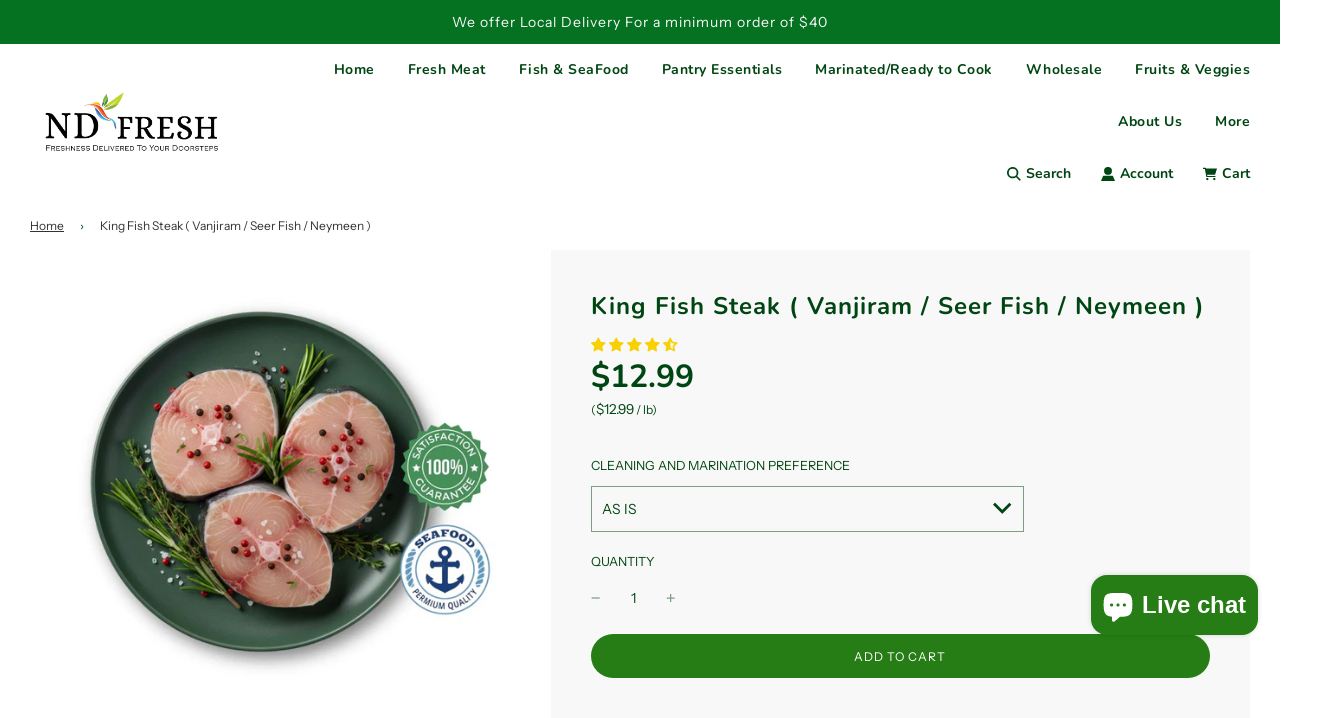

--- FILE ---
content_type: text/css
request_url: https://ndfresh.com/cdn/shop/t/7/assets/badges.css?v=151024549033758308051763624238
body_size: -445
content:
.product-badge{position:absolute;top:10px;left:10px;z-index:10;display:inline-block;padding:.35rem .5rem;font-size:.75rem;font-weight:700;text-transform:uppercase;border-radius:0;line-height:1;letter-spacing:.04em;white-space:nowrap}.product-badge--new{background-color:#54b6e1;color:#fff;box-shadow:0 2px 6px #0000001f;top:10px;left:auto;right:10px}.product-card__badge-wrapper{position:relative;overflow:visible}
/*# sourceMappingURL=/cdn/shop/t/7/assets/badges.css.map?v=151024549033758308051763624238 */
